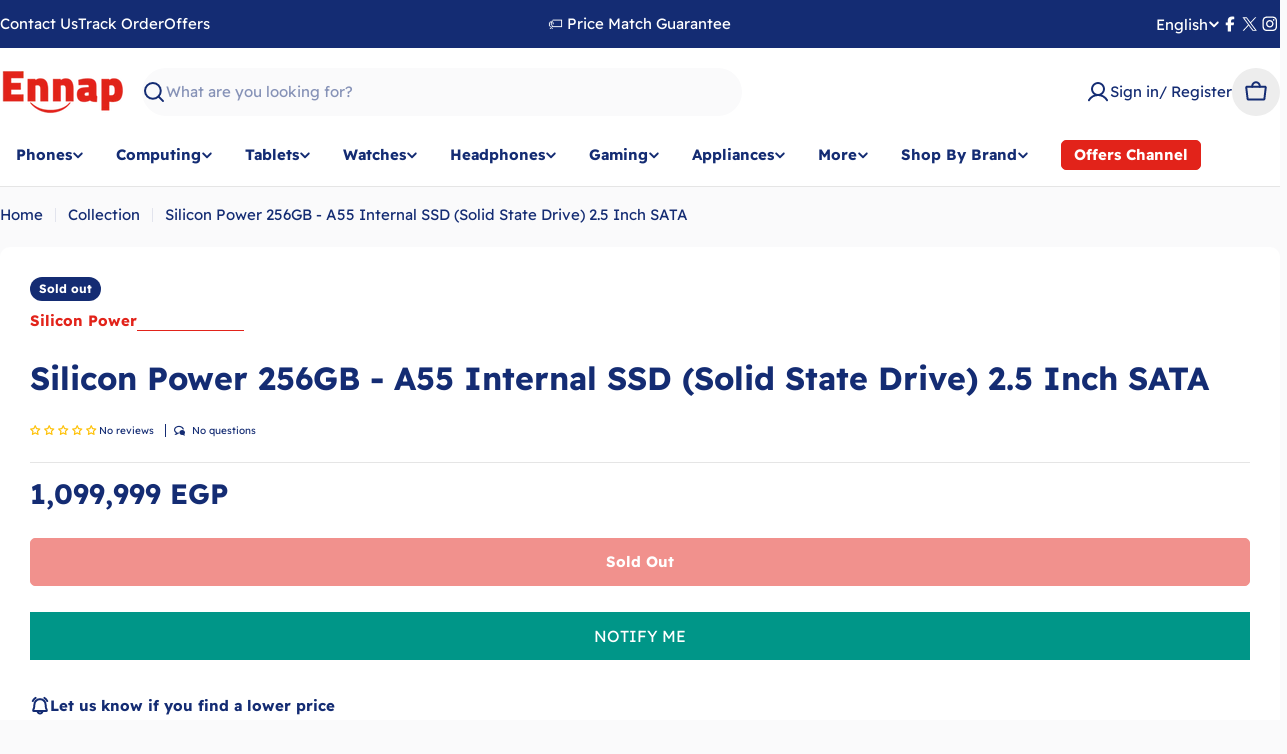

--- FILE ---
content_type: text/javascript; charset=utf-8
request_url: https://ennap.com/products/silicon-power-256gb-a55-internal-ssd-solid-state-drive-2-5-inch-sata.js
body_size: -213
content:
{"id":8616092631323,"title":"Silicon Power 256GB - A55 Internal SSD (Solid State Drive) 2.5 Inch SATA","handle":"silicon-power-256gb-a55-internal-ssd-solid-state-drive-2-5-inch-sata","description":"","published_at":"2023-09-22T23:04:11+03:00","created_at":"2023-09-21T22:52:51+03:00","vendor":"Silicon Power","type":"Hard Drive","tags":[],"price":109999900,"price_min":109999900,"price_max":109999900,"available":false,"price_varies":false,"compare_at_price":99999900,"compare_at_price_min":99999900,"compare_at_price_max":99999900,"compare_at_price_varies":false,"variants":[{"id":46774035185947,"title":"Default Title","option1":"Default Title","option2":null,"option3":null,"sku":"4354465757","requires_shipping":true,"taxable":true,"featured_image":null,"available":false,"name":"Silicon Power 256GB - A55 Internal SSD (Solid State Drive) 2.5 Inch SATA","public_title":null,"options":["Default Title"],"price":109999900,"weight":410,"compare_at_price":99999900,"inventory_management":"shopify","barcode":null,"requires_selling_plan":false,"selling_plan_allocations":[]}],"images":[],"featured_image":null,"options":[{"name":"Title","position":1,"values":["Default Title"]}],"url":"\/products\/silicon-power-256gb-a55-internal-ssd-solid-state-drive-2-5-inch-sata","requires_selling_plan":false,"selling_plan_groups":[]}

--- FILE ---
content_type: text/javascript; charset=utf-8
request_url: https://ennap.com/products/silicon-power-256gb-a55-internal-ssd-solid-state-drive-2-5-inch-sata.js
body_size: -534
content:
{"id":8616092631323,"title":"Silicon Power 256GB - A55 Internal SSD (Solid State Drive) 2.5 Inch SATA","handle":"silicon-power-256gb-a55-internal-ssd-solid-state-drive-2-5-inch-sata","description":"","published_at":"2023-09-22T23:04:11+03:00","created_at":"2023-09-21T22:52:51+03:00","vendor":"Silicon Power","type":"Hard Drive","tags":[],"price":109999900,"price_min":109999900,"price_max":109999900,"available":false,"price_varies":false,"compare_at_price":99999900,"compare_at_price_min":99999900,"compare_at_price_max":99999900,"compare_at_price_varies":false,"variants":[{"id":46774035185947,"title":"Default Title","option1":"Default Title","option2":null,"option3":null,"sku":"4354465757","requires_shipping":true,"taxable":true,"featured_image":null,"available":false,"name":"Silicon Power 256GB - A55 Internal SSD (Solid State Drive) 2.5 Inch SATA","public_title":null,"options":["Default Title"],"price":109999900,"weight":410,"compare_at_price":99999900,"inventory_management":"shopify","barcode":null,"requires_selling_plan":false,"selling_plan_allocations":[]}],"images":[],"featured_image":null,"options":[{"name":"Title","position":1,"values":["Default Title"]}],"url":"\/products\/silicon-power-256gb-a55-internal-ssd-solid-state-drive-2-5-inch-sata","requires_selling_plan":false,"selling_plan_groups":[]}